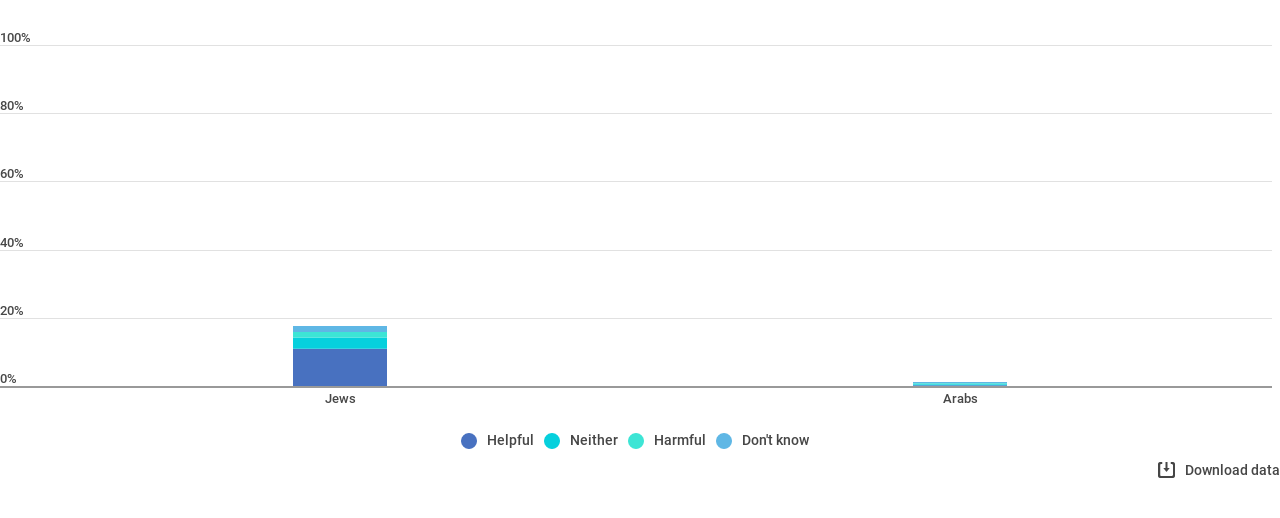

--- FILE ---
content_type: application/javascript
request_url: https://cdn.jifo.co/js/dist/947a46a64f7e86d959d2-2-webpack.js
body_size: -722
content:
(self.webpackChunkbackend=self.webpackChunkbackend||[]).push([["1264"],{466:function(t,e,a){a.r(e),a.d(e,{default:function(){return n}});var i=a(96486);var r=a.n(i);var o=a(69109);var l=Object.assign({},o.default);l.setupChartOptions=function(){o.default.setupChartOptions.call(this),this.chartOptions.series.percent=!0,this.chartOptions.series.data="separate"},l.setupChartSheetOptionsItem=function(t){var e=o.default.setupChartSheetOptionsItem.apply(this,arguments);return r().set(e,"tooltip.showPercent",r().get(t,"tooltip.showPercent",!0)),e};let n=Object.freeze(l)},69109:function(t,e,a){a.r(e),a.d(e,{default:function(){return p}});var i=a(96486);var r=a.n(i);var o=a(91711);var l=a(84727);var n=a(95428);var s=a(28334);var u=a(67742);var v=a(24905);var h=a(24810);var d=Object.assign({},l.Z);d.instanceClass=o.L,d.setupChartOptions=function(){var t,e,a,i,r,o,n,s;l.Z.setupChartOptions.call(this);var u=this.custom,v=this.chartOptions;var h;var d;var p;v.series.data=!0===u.absoluteDistribution?"absolute":"separate",v.style.graph.item.value.hideOverlapping=null===(h=null==u?void 0:u.hideOverlapValues)||void 0===h||h,v.style.graph.item.value.align=null!==(d=null==u?void 0:null===(i=u.labels)||void 0===i?void 0:null===(a=i.graph)||void 0===a?void 0:null===(e=a.item)||void 0===e?void 0:null===(t=e.value)||void 0===t?void 0:t.alignVertical)&&void 0!==d?d:"bottom",v.style.graph.item.value.orient=null!==(p=null==u?void 0:null===(s=u.labels)||void 0===s?void 0:null===(n=s.graph)||void 0===n?void 0:null===(o=n.item)||void 0===o?void 0:null===(r=o.value)||void 0===r?void 0:r.orient)&&void 0!==p?p:"auto",u.showAsPercentages&&(v.series.percent=!0,v.series.data="separate")},d.setupChartSheetOptionsItem=function(t){var e,a,i;var o={categories:{colors:r().merge([],this.themeColors,t.colors||this.colors)},grid:{vertical:!1,horizontal:!0},graphOptions:{column:{showValues:!!t.showInLineValues,radius:t.radius||0,showTotalSum:!!t.showTotalSum},patterns:{enabled:!!t.showPatterns,items:t.showPatterns&&(null===(a=t.graphs)||void 0===a?void 0:null===(e=a.pattern)||void 0===e?void 0:e.style)||[],singleColorMode:!!(null==t?void 0:null===(i=t.singleColor)||void 0===i?void 0:i.enabled)}},axis:[{},{}]};(0,n.Z)(o,t,this.charts),!t.categoryWidthAuto&&(o.categories.categoryWidth=t.categoryWidth||this.defaultCategoryWidth);var l=o.axis[1];return l.title=t.ylabel||"",o.axis[0].title=t.xlabel||"","number"==typeof t.ymin&&(l.minLimit=t.ymin),"number"==typeof t.ymax&&(l.maxLimit=t.ymax),o.grid.horizontal=(0,s.c2)(t),o.grid.horizontalZero=(0,u.ww)(t),(0,v.gr)(o,t),(0,v.hU)(o,t),(0,h.Q)({sheetOptions:o,custom:t,axis:[{id:"y",path:""},{id:"y1",path:"axis.y"}],inputDecimalSeparator:this.inputDecimalSeparator}),(0,h.O)({sheetOptions:o,custom:t,affixes:[{id:"y",path:""},{id:"label",path:""}],inputDecimalSeparator:this.inputDecimalSeparator}),(0,v.pm)(o,t),(0,v.J1)(o,t),t.showAsPercentages&&r().set(o,"tooltip.showPercent",r().get(t,"tooltip.showPercent",!0)),o};let p=Object.freeze(d)},26641:function(t,e,a){a.d(e,{Z:function(){return i}});function i(t,e){var a=0;if(void 0===e){var i=!0,r=!1,o=void 0;try{for(var l=t[Symbol.iterator](),n;!(i=(n=l.next()).done);i=!0){var s=n.value;(s=+s)&&(a+=s)}}catch(t){r=!0,o=t}finally{try{!i&&null!=l.return&&l.return()}finally{if(r)throw o}}}else{var u=-1;var v=!0,h=!1,d=void 0;try{for(var p=t[Symbol.iterator](),c;!(v=(c=p.next()).done);v=!0){var m=c.value;(m=+e(m,++u,t))&&(a+=m)}}catch(t){h=!0,d=t}finally{try{!v&&null!=p.return&&p.return()}finally{if(h)throw d}}}return a}}}]);